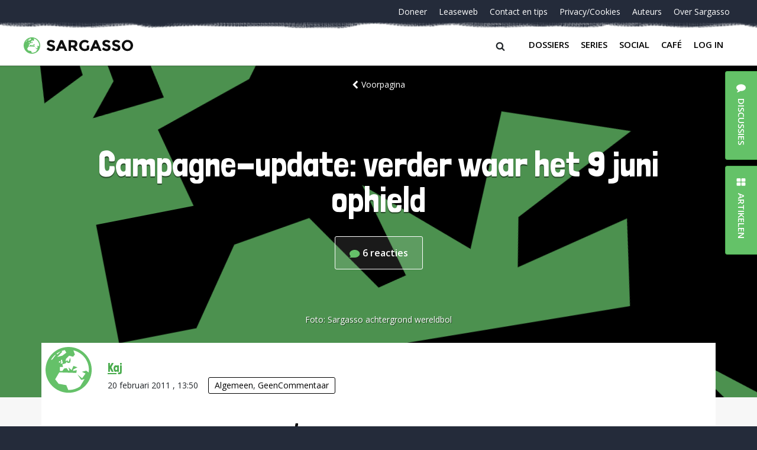

--- FILE ---
content_type: application/javascript
request_url: https://sargasso.nl/wp-content/themes/sargasso_v5/comment_navigation/comment_navigation.js?ver=1.0
body_size: 643
content:
jQuery(document).ready(function () {
    jQuery(document).on("click", ".sg-navigation", function (e) {
        const parent = jQuery(this).data('parent');
        const goto = jQuery(this).data('goto');
        let found = false;
        let first = false;
        jQuery('.comments__box').each(function () {
            if (!first) {
                first = '#' + jQuery(this).attr('id');
            }
            if ((jQuery(this).data('parent') == parent) && (jQuery(this).data('index') == goto)) {
                moveToComment('#' + jQuery(this).attr('id'));
                found = true;
                return false;
            }
        }).after(function () {
            if (!found && first) {
                moveToComment(first);
            }
        })
    });
    jQuery(".sg-navigate-new").add('.new-comment').click(function (e) {
        if (e.target === this) {
            const baseId = jQuery(this).find('div').first().attr('id') ?? 0;
            let first = false;
            let found = false;
            jQuery('.new-comment').each(function () {
                const id = jQuery(this).find('div').first().attr('id');
                if (!first) {
                    first = '#' + id;
                }
                if (baseId === id) {
                    const nextNewComment = jQuery(".new-comment").eq(jQuery(".new-comment").index(jQuery(this)) + 1);
                    // const nextNewComment = jQuery(this).nextAll(".new-comment");
                    const nextId = nextNewComment.find('div').first().attr('id');
                    if (nextId) {
                        found = true;
                        moveToComment('#' + nextId);
                    }
                    return false;
                }
            }).after(function () {
                if (!found && first) {
                    moveToComment(first);
                }
            })
        }
    });
});

function moveToComment(id) {
    jQuery('html,body').animate({
        scrollTop: jQuery(id).offset().top - 80
    });
    jQuery(id).parent().addClass("flash");
    //set a timer to remove it again after 5 seconds
    setTimeout(function () {
        jQuery(id).parent().removeClass('flash');
    }, 5000);
}

--- FILE ---
content_type: application/javascript
request_url: https://sargasso.nl/wp-content/themes/sargasso_v5/anti_spam_ajax/anti_spam.js?ver=6.9
body_size: 437
content:
jQuery(document).ready(function() {
	var submit_allowed = false;
    // jQuery(document).on("submit","#commentform",function(e) {
	jQuery("#commentform").submit(function(e) {
		jQuery('#submitform').attr('disabled', 'disabled');

		//allow resubmission after 5 seconds
        setTimeout(function(){
            jQuery('#submitform').removeAttr('disabled', 'disabled');
        },5000);

		if(!submit_allowed) {
            e.preventDefault();
            submit_allowed = true;
			var data = jQuery('#commentform').serialize();
			data +="&action=antispam_hook";
			jQuery.post(
				anti_spam_ajax.ajaxurl,
				data,
				function(data){
					if (jQuery("#sg_anti_spam").length <= 0) {
						jQuery("#sg_anti_spam").remove();
						jQuery('#commentform').append('<input id="sg_anti_spam" type="hidden" name="sg_anti_spam" value="'+data+'" />');
					}
					jQuery('#commentform').submit();
				}
			);
			return false;
		}
	});
});

--- FILE ---
content_type: application/javascript
request_url: https://sargasso.nl/wp-content/themes/sargasso_v5/comment_referrer/comment-referrer.js?ver=1.0
body_size: 1357
content:
jQuery(document).ready(function () {

    var index = {};

    var commentsIndexed = jQuery('.comments__content').each(function () {
        var comment_id = jQuery(this).parent().parent().parent().attr('id');
        // var author = jQuery(this).siblings(".comments__author-name").first().text();
        var comment_nr = jQuery(this).siblings(".comments__number").first().text();

        // index[clean_word(author).toLowerCase()] = comment_id; //only the last author comment is preserved
        const cleanedWord = cleanWord(comment_nr);
        index[String(cleanedWord)] = comment_id;
        index[String(cleanedWord.replace(/^0+/, ''))] = comment_id;
    });

    jQuery.when(commentsIndexed).then(function () {
        jQuery('.comments__content').each(function () {
            var text = jQuery(this).text();
            //split text in words
            const words = text.split(/\s/);
            let replacements = [];
            for (let i = 0, len = words.length; i < len; i++) {
                const word = words[i];
                const characters = ["#", "@"]; //add more if you like...
                for (var j = 0; j < characters.length; j++) {
                    if (hasFirstCharacter(word, characters[j])) {
                        var cleanedWord = cleanWord(word);
                        if (cleanedWord !== "") {
                            replacements.push(characters[j] + cleanedWord);
                        }

                    }
                }
            }
            if (replacements.length) {
                replacements = replacements.filter(onlyUnique).sort().reverse();
                let html = jQuery(this).html();
                replacements.forEach(function (itemToReplace) {
                    const indexLocation = cleanWord(itemToReplace);
                    if (index.hasOwnProperty(indexLocation)) {
                        html = html.replaceAll(itemToReplace, '<a href="#' + index[indexLocation] + '" class="internal-referrer">' + itemToReplace.split('').join('|') + '</a>');
                    }
                })
                jQuery(this).html(html);
                jQuery(this).find('.internal-referrer').each(function () {
                    jQuery(this).html(jQuery(this).text().split('|').join(''));
                });
            }
        });
    });

    //add listener
    jQuery(document).on("click", ".internal-referrer", function (e) {
        e.preventDefault();
        var current_comment_id = "#" + jQuery(this).parents(".comments__box").first().attr("id");
        var linked_comment_id = jQuery(this).attr("href");
        jQuery('html,body').animate({
            scrollTop: jQuery(linked_comment_id).offset().top - 80
        });
        //remove return-to-comment id
        jQuery("#return-to-comment").remove();
        jQuery(".comments__box").parent().removeClass("flash");
        if (!jQuery(this).hasClass("no-return-link")) {
            //add the flash class
            jQuery(linked_comment_id).parent().addClass("flash");
            //set a timer to remove it again after 5 seconds
            setTimeout(function () {
                jQuery(linked_comment_id).parent().removeClass('flash');
            }, 5000);
            var action_list = jQuery(linked_comment_id).find(".comments__action-items").first();
            action_list.append(
                '<li class="comments__action-item" id="return-to-comment">\n' +
                '<i class="comments__icon icon-return"></i>\n' +
                '<span class="comments__label">\n' +
                '<a href="' + current_comment_id + '" class="internal-referrer no-return-link">Terug naar originele comment</a>\n' +
                '</span>\n' +
                '</li>');
        }
    });
});

function onlyUnique(value, index, self) {
    return self.indexOf(value) === index;
}

function cleanWord(word) {
    var firstWord = word.split(" ").shift();
    //remove all non-numerics and dots, remove dot on end, zeros on beginning string
    return firstWord
        .replace(/[^0-9\.]/g, '')
        .replace(/\.\s*$/, "");
}

function hasFirstCharacter(word, character) {
    if (word.indexOf(character) == 0) return true;
    return false;
}